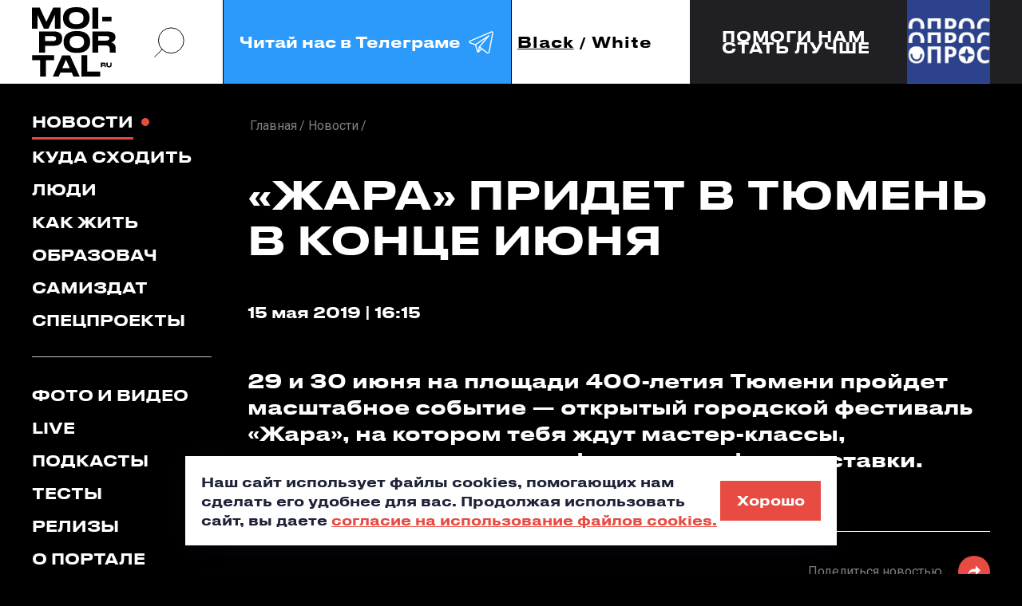

--- FILE ---
content_type: text/html; charset=UTF-8
request_url: https://moi-portal.ru/novosti/622451-zhara-pridet-v-tyumen-v-kontse-iyunya/
body_size: 17567
content:
<!doctype html>
<html class="no-js" lang="ru">
<head itemscope itemtype="https://schema.org/WebSite">
    <meta charset="utf-8">
    <title itemprop='name'>«Жара» придет в Тюмень в конце июня - Мой-портал.ру</title>
    <meta name="viewport" content="width=device-width, initial-scale=1">
        <link rel="icon" type="image/x-icon" href="/local/templates/mp_black_white/favicon.ico?v=2"/>

    <meta name="yandex-verification" content="05b4d10e3afb485c" />

    

                                                                                
                                                                                                <meta http-equiv="Content-Type" content="text/html; charset=UTF-8" />
<meta name="description" content="29 и 30 июня на площади 400-летия Тюмени пройдет масштабное событие — открытый городской фестиваль «Жара», на котором тебя ждут&amp;amp;nbs ;мастер-классы, выступления экспертов, фотозоны и фотовыставки.&amp;amp;nbs" />
<script data-skip-moving="true">(function(w, d, n) {var cl = "bx-core";var ht = d.documentElement;var htc = ht ? ht.className : undefined;if (htc === undefined || htc.indexOf(cl) !== -1){return;}var ua = n.userAgent;if (/(iPad;)|(iPhone;)/i.test(ua)){cl += " bx-ios";}else if (/Windows/i.test(ua)){cl += ' bx-win';}else if (/Macintosh/i.test(ua)){cl += " bx-mac";}else if (/Linux/i.test(ua) && !/Android/i.test(ua)){cl += " bx-linux";}else if (/Android/i.test(ua)){cl += " bx-android";}cl += (/(ipad|iphone|android|mobile|touch)/i.test(ua) ? " bx-touch" : " bx-no-touch");cl += w.devicePixelRatio && w.devicePixelRatio >= 2? " bx-retina": " bx-no-retina";if (/AppleWebKit/.test(ua)){cl += " bx-chrome";}else if (/Opera/.test(ua)){cl += " bx-opera";}else if (/Firefox/.test(ua)){cl += " bx-firefox";}ht.className = htc ? htc + " " + cl : cl;})(window, document, navigator);</script>


<link href="https://fonts.googleapis.com/css?family=Roboto:300,400,400i,500,700&display=swap&subset=cyrillic" type="text/css"  rel="stylesheet" />
<link href="/bitrix/js/ui/design-tokens/dist/ui.design-tokens.min.css?176228076123463" type="text/css"  rel="stylesheet" />
<link href="/bitrix/js/ui/fonts/opensans/ui.font.opensans.min.css?17622781822320" type="text/css"  rel="stylesheet" />
<link href="/bitrix/js/main/popup/dist/main.popup.bundle.min.css?176228084928056" type="text/css"  rel="stylesheet" />
<link href="/bitrix/cache/css/s1/mp_black_white/page_d0fe89800748c201a7be376f237ed3c4/page_d0fe89800748c201a7be376f237ed3c4_v1.css?17684681553466" type="text/css"  rel="stylesheet" />
<link href="/bitrix/cache/css/s1/mp_black_white/template_4e3954a70f68c2579479133d41bd2fd3/template_4e3954a70f68c2579479133d41bd2fd3_v1.css?1768468155482668" type="text/css"  data-template-style="true" rel="stylesheet" />







<meta property="og:type" content="article">
<meta property="og:title" content="«Жара» придет в Тюмень в конце июня">
<meta property="og:image" content="https://moi-portal.ru/upload/logo-180x180.png">
<meta property="og:url" content="https://moi-portal.ru/novosti/622451-zhara-pridet-v-tyumen-v-kontse-iyunya/">



        
            </head>
<body class="page mob-nav-view pc-nav-view  ">
<svg class="hidden">
    <symbol id="arrow-rect" viewBox="0 0 161 24">
        <path d="M142.454 16.8655L147.974 11.6299L142.454 6.38281H147.133L152.653 11.6299L147.133 16.8655H142.454Z"
              fill="currentColor"/>
        <path d="M161 23.2596H2.60059V16.6611H5.86011V20.1591H157.752V3.08917H5.86011V6.5872H2.60059V0H161V23.2596Z"
              fill="currentColor"/>
        <path d="M0 10.085H148.927V13.1741H0" fill="currentColor"/>
    </symbol>
    <symbol id="search-icon" viewBox="0 0 42 42" fill="none">
        <circle cx="23.4241" cy="18.6565" r="16.6956" stroke="currentColor" stroke-width="inherit"/>
        <path d="M1.56445 40.5166L11.9736 30.1074" stroke="currentColor" stroke-width="inherit"/>
    </symbol>
    <symbol id="flash-icon" viewBox="0 0 21 36">
        <path d="M20.5771 0L0.947266 20.5853H8.29586L0.947266 35.5993L20.5771 14.9196H13.3291L20.5771 0Z"
              fill="currentColor"/>
    </symbol>
    <symbol id="long-arrow" viewBox="0 0 102 8">
        <path
                d="M101.806 4.35355C102.001 4.15829 102.001 3.84171 101.806 3.64645L98.6237 0.464466C98.4284 0.269204 98.1119 0.269204 97.9166 0.464466C97.7213 0.659728 97.7213 0.976311 97.9166 1.17157L100.745 4L97.9166 6.82843C97.7213 7.02369 97.7213 7.34027 97.9166 7.53553C98.1119 7.7308 98.4284 7.7308 98.6237 7.53553L101.806 4.35355ZM0 4.5H101.452V3.5H0V4.5Z"
                fill="currentColor"/>
    </symbol>
    <symbol id="soc-in" viewBox="0 0 22 22">
        <path
                d="M10.9197 16.1914C8.15416 16.1914 5.92773 14.0024 5.92773 11.3359C5.92773 8.66943 8.15416 6.48047 10.9197 6.48047C13.6852 6.48047 15.9116 8.66943 15.9116 11.3359C15.9116 14.0024 13.6852 16.1914 10.9197 16.1914ZM10.9197 7.2924C8.65091 7.2924 6.78584 9.09325 6.78584 11.3359C6.78584 13.5786 8.65091 15.3795 10.9197 15.3795C13.1884 15.3795 15.0535 13.5786 15.0535 11.3359C15.0535 9.09325 13.1884 7.2924 10.9197 7.2924Z"
                stroke="currentColor"/>
        <path
                d="M15.3315 21.1709H6.41629C3.27553 21.1709 0.74707 18.6874 0.74707 15.655V6.96127C0.74707 3.92882 3.27553 1.44531 6.41629 1.44531H15.3315C18.4722 1.44531 21.0007 3.92881 21.0007 6.96127V15.655C21.0007 18.6785 18.4631 21.1709 15.3315 21.1709ZM6.41629 2.24832C3.77226 2.24832 1.59601 4.35265 1.59601 6.96127V15.655C1.59601 18.2636 3.77226 20.3679 6.41629 20.3679H15.3315C17.9755 20.3679 20.1517 18.2636 20.1517 15.655V6.96127C20.1517 4.35265 17.9755 2.24832 15.3315 2.24832H6.41629Z"
                stroke="currentColor"/>
        <path
                d="M16.347 5.12316V5.12321L16.354 5.12311C16.7212 5.118 17.0095 5.40719 17.0095 5.75674C17.0095 6.09361 16.7235 6.39031 16.347 6.39031C15.9705 6.39031 15.6846 6.09362 15.6846 5.75674C15.6846 5.41985 15.9705 5.12316 16.347 5.12316Z"
                stroke="currentColor"/>
    </symbol>
    <symbol id="soc-vk" viewBox="0 0 24 15">
        <path
                d="M13.7809 4.12632C13.7809 4.9369 13.7809 5.73876 13.7809 6.54934C13.7809 6.71494 13.7899 6.88054 13.8614 7.03743C13.9597 7.25533 14.1206 7.32506 14.353 7.26404C14.5496 7.21175 14.7105 7.09844 14.8624 6.97642C15.3272 6.60163 15.7026 6.14841 16.0601 5.67775C17.0165 4.39651 17.7851 3.01068 18.4287 1.56384C18.5895 1.20649 18.813 0.927581 19.2152 0.840422C19.3493 0.814274 19.4833 0.796842 19.6174 0.796842C20.4218 0.796842 21.2173 0.796842 22.0217 0.796842C22.12 0.796842 22.2094 0.805558 22.3077 0.814274C22.7904 0.86657 22.9781 1.13676 22.8708 1.60742C22.7725 2.04322 22.5759 2.45286 22.3703 2.84508C21.5927 4.30064 20.6453 5.66903 19.6978 7.02C19.5638 7.21175 19.4208 7.39478 19.3135 7.59525C19.1794 7.83929 19.1884 8.06591 19.3403 8.29252C19.4833 8.51042 19.6621 8.70217 19.8587 8.8852C20.8151 9.77422 21.6999 10.733 22.5044 11.7527C22.7636 12.0839 23.0049 12.4239 23.2015 12.8074C23.273 12.9555 23.3356 13.1124 23.3713 13.2693C23.4696 13.7487 23.2283 14.0799 22.7278 14.1409C22.6027 14.1583 22.4775 14.167 22.3613 14.167C21.6106 14.167 20.8598 14.1496 20.109 14.1758C19.5906 14.1932 19.1616 14.0189 18.813 13.6528C18.3035 13.1211 17.803 12.5895 17.2935 12.0578C16.7483 11.4913 16.1584 10.9683 15.497 10.5412C15.1574 10.3233 14.7999 10.1316 14.3708 10.1577C14.0223 10.1752 13.8793 10.2885 13.8346 10.6284C13.8167 10.7766 13.8167 10.9334 13.8167 11.0903C13.8167 11.7702 13.8167 12.4413 13.8167 13.1211C13.8167 13.2257 13.8078 13.3303 13.7988 13.4349C13.772 13.7051 13.6201 13.8881 13.3698 13.9927C13.1195 14.0973 12.8603 14.1322 12.5922 14.1496C10.5633 14.2891 8.77571 13.6354 7.14901 12.511C6.06752 11.7702 5.17373 10.8463 4.40507 9.80037C3.01969 7.91774 1.81307 5.93923 0.955029 3.76897C0.660077 3.11527 0.436629 2.45286 0.311498 1.75559C0.195306 1.1019 0.445567 0.805558 1.14272 0.796842C1.99183 0.788127 2.83199 0.796842 3.68109 0.796842C3.7526 0.796842 3.8241 0.805558 3.8956 0.814274C4.19056 0.840422 4.414 0.988592 4.56595 1.23264C4.70002 1.45054 4.78046 1.68586 4.8609 1.91248C5.51337 3.67309 6.31778 5.36398 7.41714 6.91541C7.72103 7.34249 8.05174 7.76085 8.47182 8.09206C8.59695 8.19665 8.73102 8.2838 8.90084 8.31867C9.1511 8.37096 9.32092 8.27509 9.39242 8.03104C9.45499 7.81315 9.45499 7.59525 9.45499 7.37735C9.45499 6.19199 9.46393 5.01534 9.45499 3.82998C9.44605 3.15885 9.25836 2.54002 8.80252 2.01707C8.71314 1.91248 8.62376 1.79917 8.55226 1.68586C8.31987 1.31108 8.51651 0.884002 8.96341 0.814274C9.04385 0.796842 9.12429 0.796842 9.19579 0.796842C10.456 0.796842 11.7073 0.796842 12.9676 0.796842C13.0302 0.796842 13.0927 0.796843 13.1553 0.805559C13.5217 0.840422 13.7094 1.01474 13.7631 1.38081C13.7809 1.52898 13.7899 1.67715 13.7899 1.82532C13.7899 2.5836 13.7809 3.35932 13.7809 4.12632Z"
                fill="currentColor"/>
    </symbol>
    <symbol id="soc-fb" viewBox="0 0 11 21">
        <path
                d="M7.19291 4.9506V7.86451H11L10.3993 11.6023H7.19291V21H3.20638V11.6023H0V7.86451H3.20638V4.9506C3.20638 2.21976 5.4766 0 8.2695 0H11V3.89793H8.2695C7.6766 3.89793 7.19291 4.37087 7.19291 4.9506Z"
                fill="currentColor"/>
    </symbol>
    <symbol id="quote-icon" viewBox="0 0 87 49" fill="#E84B41">
        <path id="quote-single"
              d="M7.12597 49C8.96806 45.714 10.6162 42.1864 12.0705 38.4172C13.6218 34.6479 14.6397 31.217 15.1245 28.1243H0V0H33.8847V20.8757C33.8847 26.6746 33.0121 32.0385 31.267 36.9675C29.5219 41.9931 27.7767 46.0039 26.0316 49H7.12597Z"/>
        <use href="#quote-single" transform="translate(50)"></use>
    </symbol>
    <symbol id="soc-tg" viewBox="0 0 50 50">
        <path fill="currentColor"
              d="M 44.376953 5.9863281 C 43.889905 6.0076957 43.415817 6.1432497 42.988281 6.3144531 C 42.565113 6.4845113 40.128883 7.5243408 36.53125 9.0625 C 32.933617 10.600659 28.256963 12.603668 23.621094 14.589844 C 14.349356 18.562196 5.2382813 22.470703 5.2382812 22.470703 L 5.3046875 22.445312 C 5.3046875 22.445312 4.7547875 22.629122 4.1972656 23.017578 C 3.9185047 23.211806 3.6186028 23.462555 3.3730469 23.828125 C 3.127491 24.193695 2.9479735 24.711788 3.015625 25.259766 C 3.2532479 27.184511 5.2480469 27.730469 5.2480469 27.730469 L 5.2558594 27.734375 L 14.158203 30.78125 C 14.385177 31.538434 16.858319 39.792923 17.402344 41.541016 C 17.702797 42.507484 17.984013 43.064995 18.277344 43.445312 C 18.424133 43.635633 18.577962 43.782915 18.748047 43.890625 C 18.815627 43.933415 18.8867 43.965525 18.957031 43.994141 C 18.958531 43.994806 18.959437 43.99348 18.960938 43.994141 C 18.969579 43.997952 18.977708 43.998295 18.986328 44.001953 L 18.962891 43.996094 C 18.979231 44.002694 18.995359 44.013801 19.011719 44.019531 C 19.043456 44.030655 19.062905 44.030268 19.103516 44.039062 C 20.123059 44.395042 20.966797 43.734375 20.966797 43.734375 L 21.001953 43.707031 L 26.470703 38.634766 L 35.345703 45.554688 L 35.457031 45.605469 C 37.010484 46.295216 38.415349 45.910403 39.193359 45.277344 C 39.97137 44.644284 40.277344 43.828125 40.277344 43.828125 L 40.310547 43.742188 L 46.832031 9.7519531 C 46.998903 8.9915162 47.022612 8.334202 46.865234 7.7402344 C 46.707857 7.1462668 46.325492 6.6299361 45.845703 6.34375 C 45.365914 6.0575639 44.864001 5.9649605 44.376953 5.9863281 z M 44.429688 8.0195312 C 44.627491 8.0103707 44.774102 8.032983 44.820312 8.0605469 C 44.866523 8.0881109 44.887272 8.0844829 44.931641 8.2519531 C 44.976011 8.419423 45.000036 8.7721605 44.878906 9.3242188 L 44.875 9.3359375 L 38.390625 43.128906 C 38.375275 43.162926 38.240151 43.475531 37.931641 43.726562 C 37.616914 43.982653 37.266874 44.182554 36.337891 43.792969 L 26.632812 36.224609 L 26.359375 36.009766 L 26.353516 36.015625 L 23.451172 33.837891 L 39.761719 14.648438 A 1.0001 1.0001 0 0 0 38.974609 13 A 1.0001 1.0001 0 0 0 38.445312 13.167969 L 14.84375 28.902344 L 5.9277344 25.849609 C 5.9277344 25.849609 5.0423771 25.356927 5 25.013672 C 4.99765 24.994652 4.9871961 25.011869 5.0332031 24.943359 C 5.0792101 24.874869 5.1948546 24.759225 5.3398438 24.658203 C 5.6298218 24.456159 5.9609375 24.333984 5.9609375 24.333984 L 5.9941406 24.322266 L 6.0273438 24.308594 C 6.0273438 24.308594 15.138894 20.399882 24.410156 16.427734 C 29.045787 14.44166 33.721617 12.440122 37.318359 10.902344 C 40.914175 9.3649615 43.512419 8.2583658 43.732422 8.1699219 C 43.982886 8.0696253 44.231884 8.0286918 44.429688 8.0195312 z M 33.613281 18.792969 L 21.244141 33.345703 L 21.238281 33.351562 A 1.0001 1.0001 0 0 0 21.183594 33.423828 A 1.0001 1.0001 0 0 0 21.128906 33.507812 A 1.0001 1.0001 0 0 0 20.998047 33.892578 A 1.0001 1.0001 0 0 0 20.998047 33.900391 L 19.386719 41.146484 C 19.35993 41.068197 19.341173 41.039555 19.3125 40.947266 L 19.3125 40.945312 C 18.800713 39.30085 16.467362 31.5161 16.144531 30.439453 L 33.613281 18.792969 z M 22.640625 35.730469 L 24.863281 37.398438 L 21.597656 40.425781 L 22.640625 35.730469 z"/>
    </symbol>
</svg>




<a href="#header" class="icon to-begin-link hidden" aria-label="в начало"></a>

<header id="header" class="header">

    <div class="header__inner container flex">
        <div class="header__top container">
            <div class="header__logo sidebar-indent">
                <div class="img-contain-item logo">
                    <a href="/">
                        <img src="/local/templates/mp_black_white/img/icons/logo-dark.svg"
                             class="theme-changed-item light-theme__item" alt="мойпортал.ру"
                             title="мойпортал.ру"
                             data-object-fit="contain">
                    </a>
                    <a href="/">
                        <img src="/local/templates/mp_black_white/img/icons/logo-light.svg"
                             class="theme-changed-item dark-theme__item" alt="мойпортал.ру"
                             title="мойпортал.ру"
                             data-object-fit="contain">
                    </a>
                </div>
            </div>
            <a href="#" class="search-btn icon header__search-btn pc-nav-view__item search-popup_open">
                <svg>
                    <use xlink:href="#search-icon"></use>
                </svg>
            </a>
            <!--<a href="https://t.me/moi_portal" class="digest-subscribe header__subscribe pc-nav-view__item digest-popup_open">-->
            <a href="https://t.me/moi_portal" class="digest-subscribe header__subscribe pc-nav-view__item"
               target="_blank">
        <span class="digest-subscribe__text">
          Читай нас в Телеграме
          <span class="icon">
            <svg>
              <use xlink:href="#soc-tg"></use>
            </svg>
          </span>
        </span>
            </a>
            <div class="theme-toogler header__theme-toogler flex js-theme-toogler">
                <button class="theme-toogler__item js-theme-toogler__control active"
                        data-theme="dark">Black
                </button>
                <span>/</span>
                <button class="theme-toogler__item js-theme-toogler__control "
                        data-theme="light">White
                </button>
            </div>
            <div class="mob-nav header__mob-nav js-mob-nav popup-block">

                <button type="button" class="mob-nav__control popup-block__control">
          <span class="nav-button__inner" role="presentation">
            <span class="nav-button__line nav-button__line_top"></span>
            <span class="nav-button__line nav-button__line_center"></span>
            <span class="nav-button__line nav-button__line_bottom"></span>
          </span>
                </button>

            </div>
        </div>
        <div class="header__interview sidebar-indent"><!--'start_frame_cache_7DqYyc'-->                    <a href="https://forms.yandex.ru/cloud/67caf06d5056901c60808f09/" class="header__interview-flexbox container" id="bx_3218110189_735443">
            <span class="header__interview-text fs18">Помоги нам<br>стать лучше</span>
            <span class="header__interview-link-block">
                <span class="header__interview-link icon">
                    <svg><use xlink:href="#arrow-rect"></use></svg>
                </span>
            </span>
            <span class="header__interview-photo-outer">
                <span class="header__interview-photo img-contain-item">
                    <img src="/upload/iblock/ac0/neb07gxsb5mqrvdcmqiljgr8agspz4d6.jpg" alt="" data-object-fit="cover">
                </span>
            </span>
        </a>
    <!--'end_frame_cache_7DqYyc'--></div>
    </div>
    <div id="digest-popup" class="base-popup digest-subscribe-block digest-popup init-hidden">
        <div class="digest-subscribe-block__inner">
            <div class="digest-subscribe-block__title">
                Подпишись на <span class="accent-color">дайджест</span>
            </div>
            <div class="digest-subscribe-block__desc">
                Подпишись на новости и будь в курсе самых интересных и полезных новостей.
            </div>
            <div class="digest-subscribe-block__form-outer">
                <div class="form-wrapper">
                    <div id="comp_9c904c3150db32aa09fd79c26eb63d06">
  
  
<form action="/novosti/622451-zhara-pridet-v-tyumen-v-kontse-iyunya/" method="post" autocomplete="off" enctype="multipart/form-data" onsubmit="ym(1417855,'reachGoal','didgest');ga.getAll()[1].send('event', 'didgest', 'click', 'send', 0);"><input type="hidden" name="bxajaxid" id="bxajaxid_9c904c3150db32aa09fd79c26eb63d06_8BACKi" value="9c904c3150db32aa09fd79c26eb63d06" /><input type="hidden" name="AJAX_CALL" value="Y" />    <input type="hidden" name="sessid" id="sessid" value="4b9d11ddb2ce77458ac2f33ffe862cb0" />    <div class="clearfix">
      <div class="input-item digest-subscribe-block__input-item">
        <label>
          <input type="email" placeholder="Введите E-mail" name="PROPERTY[NAME][0]" value="" required="required">
        </label>
        <div id="subscribe-email-error" class="input-item__message warning"></div>
      </div>
      <input type="submit" name="iblock_submit" value="Ok" class="btn digest-subscribe-block__submit">
    </div>
    <div class="checkbox-item digest-subscribe-block__agreement-block js-checkbox-item">
      <label>
        <input id="subscribe-agree" name="SUBSCRIBE_AGREE" value="1" type="checkbox" class="checkbox-item__input js-checkbox" data-disabled-selector="digest-subscribe-block__submit" >
        <span class="icon checkbox-item__visual-checkbox"></span>
        <span class="agreement digest-subscribe-block__agreement">
          я соглашаюсь с <a href="#" target="_blank" class="accent-color">правилами сайта</a> и даю согласие на обработку персональных данных
        </span>
      </label>
    </div>
  </form>


</div>                </div>
            </div>
        </div>
        <button class="icon popup-close-icon digest-popup_close pc-item_md" aria-label="закрыть"></button>
    </div>
    <div id="search-popup" class="base-popup search-popup init-hidden">
        <div class="search-popup__form-outer">
            <form action="/search/index.php" method="get">
                <div class="search-popup__input-item">
                    <label>
                        <input type="search" name="q" placeholder="Поиск...">
                    </label>
                    <button type="submit" class="icon search-popup__submit" aria-label="искать">
                        <svg>
                            <use xlink:href="#search-icon"></use>
                        </svg>
                    </button>
                    <span class="search-popup__input-sub-text">
            <b>Например</b>: светские тюлени в Тюмени
          </span>
                </div>
            </form>
        </div>
        <button class="icon popup-close-icon search-popup_close" aria-label="закрыть"></button>
    </div>

</header>

<main class="main">
    <div class="container clearfix container_md">
        <aside class="mob-container_md nav-sidebar page__nav-sidebar pc-nav-view__item">
            <div class="popup-block__item-outer">
                <div class="nav-sidebar__inner popup-block__item js-nav-popup-content" data-popup-class="nav-popup">
                    <nav class="desk-nav__list">

                        

  <ul class="nav-sidebar__group sidebar-indent" itemscope itemtype="https://schema.org/SiteNavigationElement"><!--
									--><li class="nav__item">
      <a href="/novosti/" itemprop="url" class="nav__link desk-nav__link mob-nav__link active">Новости</a>
    </li><!--
												--><li class="nav__item">
      <a href="/kuda-skhodit/" itemprop="url" class="nav__link desk-nav__link mob-nav__link">Куда сходить</a>
    </li><!--
												--><li class="nav__item">
      <a href="/lyudi/" itemprop="url" class="nav__link desk-nav__link mob-nav__link">Люди</a>
    </li><!--
												--><li class="nav__item">
      <a href="/kak-zhit/" itemprop="url" class="nav__link desk-nav__link mob-nav__link">Как жить</a>
    </li><!--
												--><li class="nav__item">
      <a href="/obrazovach/" itemprop="url" class="nav__link desk-nav__link mob-nav__link">Образовач</a>
    </li><!--
												--><li class="nav__item">
      <a href="/samizdat/" itemprop="url" class="nav__link desk-nav__link mob-nav__link">Самиздат</a>
    </li><!--
												--><li class="nav__item">
      <a href="/proekty/" itemprop="url" class="nav__link desk-nav__link mob-nav__link">Спецпроекты</a>
    </li><!--
						--></ul>


                        

  <ul class="nav-sidebar__group sidebar-indent" itemscope itemtype="https://schema.org/SiteNavigationElement"><!--
									--><li class="nav__item">
      <a href="/foto-i-video/" itemprop="url" class="nav__link desk-nav__link mob-nav__link">Фото и видео</a>
    </li><!--
												--><li class="nav__item">
      <a href="/live/" itemprop="url" class="nav__link desk-nav__link mob-nav__link">Live</a>
    </li><!--
												--><li class="nav__item">
      <a href="/podkasty/" itemprop="url" class="nav__link desk-nav__link mob-nav__link">Подкасты</a>
    </li><!--
												--><li class="nav__item">
      <a href="/testy/" itemprop="url" class="nav__link desk-nav__link mob-nav__link">Тесты</a>
    </li><!--
												--><li class="nav__item">
      <a href="/relizy/" itemprop="url" class="nav__link desk-nav__link mob-nav__link">Релизы</a>
    </li><!--
												--><li class="nav__item">
      <a href="/o-portale/" itemprop="url" class="nav__link desk-nav__link mob-nav__link">О портале</a>
    </li><!--
						--></ul>


                    </nav>


                    <div class="account-block nav-sidebar__group nav-sidebar__account-item">

                                                    
<div class="reg-block account-block__registration sidebar-indent">
  <ul class="tabs-header reg-block__tabs-header">
    <li>
      <button type="button" class="reg-block__title js-switch-control current">Авторизация</button>
    </li>
    <li>
      <button type="button" class="reg-block__title js-switch-control">Регистрация</button>
    </li>
    <li>
      <button type="button" class="reg-block__title js-switch-control">Восстановление пароля</button>
    </li>
  </ul>
  <div class="tabs-body reg-block__tabs-body">

    <div id="auth-form-wrapper" class="reg-item reg-block__auth-item js-switch-controlled-item hidden closed">

      <div id="main-auth-form-wrapper">
        <!--'start_frame_cache_iIjGFB'-->

<form name="system_auth_form6zOYVN" method="post" action="/ajax/auth.php?login=yes" class="ajax-disable auth-form" autocomplete="off">
      <input type="hidden" name="backurl" value="/novosti/622451-zhara-pridet-v-tyumen-v-kontse-iyunya/" />
      <input type="hidden" name="AUTH_FORM" value="Y" />
  <input type="hidden" name="TYPE" value="AUTH" />

  <div class="input-item js-input-item ">
    <label>
      <input type="text" name="USER_LOGIN" class="js-input-item__field" autocomplete="off">
      <span class="input-item__error-message"></span>
      <span class="input-item__placeholder">Логин</span>
    </label>
  </div>
  <div class="input-item js-input-item js-pass-item">
    <label>
      <input type="password" name="USER_PASSWORD" class="js-input-item__field" autocomplete="off">
      <span class="input-item__error-message"></span>
      <span class="input-item__placeholder">Пароль</span>
      <span class="icon input-item__pass-look js-pass-item__look"></span>
    </label>
  </div>

  <button type="button" class="semitransparent-text reg-item__text reg-block__to-pass-recovery js-switch-control" data-index="3">Забыли пароль?</button>

  <input type="submit" class="btn btn_lg reg-item__submit js-sign-in button-to-disable" value="Войти">

  <div id="auth-error-message" class="reg-item__form-message"></div>

</form>

<!--'end_frame_cache_iIjGFB'-->      </div>

      <button class="reg-item__alt-action reg-block__title js-switch-control" data-index="2">Регистрация</button>
    </div>

    <div id="reg-form-wrapper" class="reg-item reg-block__reg-item js-switch-controlled-item hidden">

              <!--'start_frame_cache_CKtZPX'-->        <form method="post" action="/novosti/622451-zhara-pridet-v-tyumen-v-kontse-iyunya/">
                <div class="input-item js-input-item ">
            <label>
                <input type="text" name="REGISTER[LOGIN]" value="" class="js-input-item__field">
                <span class="input-item__error-message"></span>
                <span class="input-item__placeholder">Логин</span>
            </label>
        </div>
        <div class="input-item js-input-item phone-item js-phone-item">
            <label>
                <input type="tel" name="REGISTER[PERSONAL_PHONE]" value="" class="js-input-item__field">
                <span class="input-item__error-message"></span>
                <span class="input-item__placeholder">Номер телефона</span>
            </label>
        </div>
        <div class="input-item js-input-item ">
            <label>
                <input name="REGISTER[EMAIL]" value="" type="email" class="js-input-item__field">
                <span class="input-item__error-message"></span>
                <span class="input-item__placeholder">E-mail</span>
            </label>
        </div>
        <div class="input-item js-input-item js-pass-item">
            <label>
                <input name="REGISTER[PASSWORD]" value="" type="password" class="js-input-item__field">
                <span class="input-item__error-message"></span>
                <span class="input-item__placeholder">Пароль</span>
                <span class="icon input-item__pass-look js-pass-item__look"></span>
            </label>
        </div>

        <div class="input-item js-input-item js-pass-item">
            <label>
                <input type="hidden" name="captcha_sid" value="0d3477aab09a730a183971ec3f96502a"/>
                <img src="/bitrix/tools/captcha.php?captcha_sid=0d3477aab09a730a183971ec3f96502a" width="180" height="40" alt="CAPTCHA"/>
                Введите слово на картинке:<span class="starrequired">*</span>
                <input type="text" name="captcha_word" maxlength="50" value="" autocomplete="off"/>
            </label>
        </div>

        <div class="checkbox-item reg-item__checkbox-item js-checkbox-item">
            <label class="clearfix">
                <input type="checkbox" class="checkbox-item__input js-checkbox" name="REGISTER[VF_AGREEMENT]" value="1" >
                <span class="icon checkbox-item__visual-checkbox reg-item__visual-checkbox"></span>
                <span class="semitransparent-text reg-item__text">
          Создавая аккаунт, я соглашаюсь с <a href="#" target="_blank" class="accent-color">правилами сайта</a> и даю согласие на обработку персональных данных
        </span>
            </label>
        </div>

        <input type="hidden" name="confirm" value="Y">
        <input type="submit" name="register_submit_button" class="btn btn_lg reg-item__submit" value="Создать аккаунт">

        <div id="reg-error-message" class="reg-item__form-message"></div>

    </form>


<!--'end_frame_cache_CKtZPX'-->      
      <button class="reg-item__alt-action reg-block__title js-switch-control" data-index="1">Авторизация</button>
    </div>

    <div id="recovery-form-wrapper" class="reg-item reg-block__pass-recovery-item js-switch-controlled-item hidden">

      <div id="comp_a3757595f09ac095c951bb68e245263a"><!--'start_frame_cache_yOsLb4'-->


  
  
<form name="bform" method="post" action="/novosti/622451-zhara-pridet-v-tyumen-v-kontse-iyunya/"><input type="hidden" name="bxajaxid" id="bxajaxid_a3757595f09ac095c951bb68e245263a_Ar8Szp" value="a3757595f09ac095c951bb68e245263a" /><input type="hidden" name="AJAX_CALL" value="Y" />    <div class="input-item js-input-item ">
      <label>
        <input type="text" name="USER_LOGIN" maxlength="255" value="" class="js-input-item__field">
        <span class="input-item__error-message"></span>
        <span class="input-item__placeholder">Логин</span>
      </label>
    </div>
    <div class="input-item js-input-item ">
      <label>
        <input type="text" name="USER_EMAIL" maxlength="255" value=""  class="js-input-item__field">
        <span class="input-item__error-message"></span>
        <span class="input-item__placeholder">E-mail</span>
      </label>
    </div>

    <input type="submit" name="AUTH_ACTION" class="btn btn_lg reg-item__submit" value="Прислать пароль">

    <div id="forget-error-message" class="reg-item__form-message"></div>
  </form>
  <!--'end_frame_cache_yOsLb4'--></div>      <button type="button" class="reg-item__alt-action reg-block__title js-switch-control" data-index="1">Авторизация</button>
    </div>

  </div>
  <div class="reg-block__soc-sign-in">
    <div class="text-div reg-block__soc-sign-in-div">
      <span class="text-div__line"></span>
      <span class="text-div__text">или</span>
      <span class="text-div__line"></span>
    </div>

    <!--'start_frame_cache_AkQ4Lv'-->
  
<div class="reg-block__auth-method-buttons">
                        
<div id="VkIdSdkOneTap"></div>            </div>

<!--'end_frame_cache_AkQ4Lv'-->
  </div>
</div>
                        
                    </div>

                    <div class="mob-search nav-sidebar__group nav-sidebar__group_social">
                        <div class="mob-search__inner mob-item_md">
                            <form action="/search/index.php" method="get">
                                <div class="mob-search__form-inner">
                                    <div class="input-search-item mob-search__input-item">
                                        <label>
                                            <input type="search" placeholder="Поиск" autocomplete="off" name="q">
                                        </label>
                                        <button class="mob-nav__search-submit mob-search__submit icon"
                                                aria-label="поиск">
                                            <svg role="presentation">
                                                <use xlink:href="#search-icon" stroke-width="4"></use>
                                            </svg>
                                        </button>
                                        <span class="input-item__message"></span>
                                    </div>
                                </div>

                            </form>
                        </div>
                        <div class="aside__title">
                            Наши соцсети
                        </div>
                        <div class="soc-menu-list">

                            <!--<div class="soc-menu-block soc-menu-block_double-links">
                              <span class="soc-menu-block__icon soc-menu-block__icon_in icon" role="presentation">
                                <svg>
                                  <use xlink:href="#soc-in"></use>
                                </svg>
                              </span>
                              <span class="soc-menu-block__menu-list">
                                <a href="https://www.instagram.com/moiportal/" class="soc-menu-block__menu-link" target="_blank">news</a>
                                <a href="https://www.instagram.com/studtyumen/" class="soc-menu-block__menu-link" target="_blank">student</a>
                              </span>
                            </div>-->

                            <div class="soc-menu-block soc-menu-block_double-links">
                <span class="soc-menu-block__icon soc-menu-block__icon_vk icon" role="presentation">
                  <svg>
                    <use xlink:href="#soc-vk"></use>
                  </svg>
                </span>
                                <span class="soc-menu-block__menu-list">
                  <a href="https://vk.com/moiportal" class="soc-menu-block__menu-link" target="_blank">news</a>
                  <a href="https://vk.com/studtyumen" class="soc-menu-block__menu-link" target="_blank">student</a>
                </span>
                            </div>

                            <!--<div class="soc-menu-block">
                              <span class="soc-menu-block__icon soc-menu-block__icon_fb icon" role="presentation">
                                <svg>
                                  <use xlink:href="#soc-fb"></use>
                                </svg>
                              </span>
                              <span class="soc-menu-block__menu-list">
                                <a href="https://www.facebook.com/moiportal/" class="soc-menu-block__menu-link" target="_blank">news</a>
                              </span>
                            </div>-->

                            <div class="soc-menu-block soc-menu-block_double-links">
                <span class="soc-menu-block__icon soc-menu-block__icon_tg icon" role="presentation">
                  <svg>
                    <use xlink:href="#soc-tg"></use>
                  </svg>
                </span>
                                <span class="soc-menu-block__menu-list">
                  <a href="https://t.me/moi_portal" class="soc-menu-block__menu-link" target="_blank">news</a>
                </span>
                            </div>
                        </div>
                    </div>
                    <a href="#" class="digest-subscribe digest-popup_open mob-nav-view__item">
                        <span class="digest-subscribe__text">
                            Подпишись на дайджест
                            <span class="icon">
                                <svg><use xlink:href="#flash-icon"></use></svg>
                            </span>
                        </span>
                    </a>
                    <!--'start_frame_cache_jmonnO'-->
<a href="https://podcast.ru/1559744190" class="sidebar-banner img-contain-item nav-sidebar__banner faded-img pc-nav-view__item" target="_blank">
  <img src="/upload/iblock/9e3/nmxy33zfmz1tu6m4s7uxwn3kpy2sd26x.png" alt="" data-object-fit="cover">
</a>

<!--'end_frame_cache_jmonnO'-->                    <div class="tabun-block nav-sidebar__banner">
                                            </div>
                </div>
            </div>
        </aside>
        
  <div class="content page__content details-content">

    <div class="content__articles-container">

      <ul class="breadcrumbs mob-container_md semitransparent-text" itemprop="http://schema.org/breadcrumb" itemscope itemtype="http://schema.org/BreadcrumbList">
				<li id="bx_breadcrumb_0" class="breadcrumbs__item" itemprop="itemListElement" itemscope itemtype="http://schema.org/ListItem">
					<a href="/" class="breadcrumbs__link" title="Главная" itemprop="item">
						<span itemprop="name">Главная</span>
					</a>
					<meta itemprop="position" content="1" />
				</li>
				<li id="bx_breadcrumb_1" class="breadcrumbs__item" itemprop="itemListElement" itemscope itemtype="http://schema.org/ListItem">
					<a href="/novosti/" class="breadcrumbs__link" title="Новости" itemprop="item">
						<span itemprop="name">Новости</span>
					</a>
					<meta itemprop="position" content="2" />
				</li>
			<li id="bx_breadcrumb_2" class="breadcrumbs__item" itemprop="itemListElement" itemscope itemtype="http://schema.org/ListItem">
				<span itemprop="name">«Жара» придет в Тюмень в конце июня</span>
				<meta itemprop="position" content="3" />
			</li></ul>            <div id="ajax-page-container" class="ajax-page-container">
        
<div itemscope itemtype="http://schema.org/NewsArticle" class="news-single js-news-single part__news">
  <div class="section-title page__title mob-container_md"><h1 itemprop="headline">«Жара» придет в Тюмень в конце июня</h1></div>

  <div class="news-meta-row news-single__meta mob-container_md">
    <span class="news-meta-row__item" itemprop="datePublished" datetime="2019-05-15T16:15:00+0300" >
      15 мая 2019 | 16:15    </span>
      </div>


  
  <div class="mob-container_md">
          <h2 class="news-single__title">29 и 30 июня на площади 400-летия Тюмени пройдет масштабное событие — открытый городской фестиваль «Жара», на котором тебя ждут&nbsp;мастер-классы, выступления экспертов, фотозоны и фотовыставки.&nbsp;<br>
 <br></h2>
    
    <div class="article-share-row news-single__share-row">
      <a href="#" class="article-share semitransparent-text article-share622451_open" id="article-share622451_open">
        Поделиться
        новостью
        <span class="icon share-icon article-share__icon"></span>
      </a>
      <div id="article-share622451" class="ya-share2 article-share__tooltip"
           data-copy="first"
           data-limit="0"
           data-services="vkontakte,odnoklassniki"
           data-url="https://moi-portal.ru/novosti/622451-zhara-pridet-v-tyumen-v-kontse-iyunya/"
           data-title="«Жара» придет в Тюмень в конце июня"
           data-description="29 и 30 июня на площади 400-летия Тюмени пройдет масштабное событие — открытый городской фестиваль «Жара», на котором тебя ждут&nbsp;мастер-классы, выступления экспертов, фотозоны и фотовыставки.&nbsp;
 "
           data-image="https://moi-portal.ru/upload/iblock/bd6/bd61ef248c6a83fa1d042cd7d22b8470.jpg"></div>
    </div>

          <div itemprop="articleBody" class="news-single__text text text_xl" itemprop="articleBody">
        На фестивале будут работать 8 тематических площадок: «ЖАРАляндия», «Спорт», «Igolka Market», «Туризм», арт-площадка, фудкорт, «Своя атмосфера» и фотозоны. На каждой из них гостей ждет двухдневная программа, более подробно с которой можно ознакомиться на <a target="_blank" href="http://xn--80aapb5cihn.xn--p1ai/">сайте</a>.<br>
 <br>
 Тюменцев также ожидает большой концерт с приглашенными звездами, фестивали кофе, бургеров и шашлыка, а также открытая образовательная программа для всех, кто хочет поближе познакомиться с предпринимателями нашего города.&nbsp;<br>
 <br>
 «На городской площадке можно не только весело и с пользой провести майские выходные с семьей и друзьями, но и ознакомиться с разнообразием местных ремесленников, представителей микро и малого бизнеса, открыть для себя новые товары и услуги в различных сферах», — отмечают организаторы мероприятия.<br>
 <br>
 <img src="https://pp.userapi.com/c855524/v855524331/3fbb1/T66PlN74pSA.jpg"><br>
 <br>
 Напомним, что городской фестиваль «Жара» – это праздник, который организуют предприниматели. В этом году мероприятие соберет 50 тыс. жителей города.&nbsp;<br>
 <br>
 Ты тоже можешь стать частью этого масштабного фестиваля!&nbsp;Подать заявку и стать партнером фестиваля можно на сайте&nbsp;<a href="https://vk.com/away.php?to=http%3A%2F%2F%E6%E0%F0%E0%F4%E5%F1%F2.%F0%F4&post=-143702508_1115&cc_key=" target="_blank">жарафест.рф</a>.<br>
 <br>
 Следить за новостями проекта можно во&nbsp;<a href="https://vk.com/zharatmn">«ВКонтакте»</a> и <a href="https://www.instagram.com/zharatmn/">Instagram</a>.<br>
 &nbsp;<br>
 Как прошла&nbsp;«Жара» в прошлом году, смотри в нашем репортаже.<br>
 <br>
 <iframe title="Городской фестиваль «Жара» в Тюмени" width="640" height="360" src="https://www.youtube.com/embed/jHLQZAEh1KM?feature=oembed" frameborder="0" allow="accelerometer; autoplay; encrypted-media; gyroscope; picture-in-picture" allowfullscreen="">
</iframe> <br>
 <span style="color: #a0a0a0;">Фото: Geometria</span><br>      </div>
        
   
          
    <div id="article-rating-wrapper-622451" class="article-rating news-single__article-rating">
                        <div class="article-rating__text">Оцените материал:</div>
          <div class="article-rating__rate-levels">
            <a href="#" onclick="jsAjaxUtil.InsertDataToNode('/local/components/mendeleev/news.detail/templates/novosti/vote.php?news=622451&rating=1', 'rating-vote-result-622451', false); return false;" class="icon emo-icon emo-icon_level_1 article-rating__rate-level" aira-label="2"></a>
            <a href="#" onclick="jsAjaxUtil.InsertDataToNode('/local/components/mendeleev/news.detail/templates/novosti/vote.php?news=622451&rating=2', 'rating-vote-result-622451', false); return false;" class="icon emo-icon emo-icon_level_2 article-rating__rate-level" aira-label="2"></a>
            <a href="#" onclick="jsAjaxUtil.InsertDataToNode('/local/components/mendeleev/news.detail/templates/novosti/vote.php?news=622451&rating=3', 'rating-vote-result-622451', false); return false;" class="icon emo-icon emo-icon_level_3 article-rating__rate-level" aira-label="3"></a>
            <a href="#" onclick="jsAjaxUtil.InsertDataToNode('/local/components/mendeleev/news.detail/templates/novosti/vote.php?news=622451&rating=4', 'rating-vote-result-622451', false); return false;" class="icon emo-icon emo-icon_level_4 article-rating__rate-level" aira-label="4"></a>
            <a href="#" onclick="jsAjaxUtil.InsertDataToNode('/local/components/mendeleev/news.detail/templates/novosti/vote.php?news=622451&rating=5', 'rating-vote-result-622451', false); return false;" class="icon emo-icon emo-icon_level_5 article-rating__rate-level" aira-label="5"></a>
          </div>
          <div id="rating-vote-result-622451" class="complete"></div>
                  </div>

    
  </div>

      <div class="news-section__items-list flex-grid-md flex-md-2-columns flex-xxl-3-columns">

              <div class="flex-grid__item">
          <div class="article-preview-card js-dinamic-card">
            <div class="article-preview-card__header">
              <div class="cat-label flex">
                <span class="icon emo-icon emo-icon_level_0 cat-label__icon"></span>
                <a href="/novosti/?tag=tyumen" class="cat-label__title">Тюмень</a>              </div>
            </div>
            <a href="/novosti/759875-tyumenskie-studenty-mogut-prinyat-uchastie-v-otbore-na-chempionat-rossii-po-intellektualnym-igram/" class="article-preview-card__info">
              <div class="article-preview-card__date">21 января 2026</div>
              <div class="article-preview-card__title">Тюменские студенты могут принять участие в отборе на чемпионат России по интеллектуальным играм</div>
                          </a>
          </div>
        </div>
              <div class="flex-grid__item">
          <div class="article-preview-card js-dinamic-card">
            <div class="article-preview-card__header">
              <div class="cat-label flex">
                <span class="icon emo-icon emo-icon_level_0 cat-label__icon"></span>
                <a href="/novosti/?tag=blagotvoritelnost-" class="cat-label__title">Благотворительность </a>              </div>
            </div>
            <a href="/novosti/759868-tyumentsy-mogut-pomoch-v-sozdanii-eko-pledov-dlya-blagotvoritelnoy-aktsii/" class="article-preview-card__info">
              <div class="article-preview-card__date">20 января 2026</div>
              <div class="article-preview-card__title">Тюменцы могут помочь в создании эко-пледов для благотворительной акции</div>
                          </a>
          </div>
        </div>
              <div class="flex-grid__item">
          <div class="article-preview-card js-dinamic-card">
            <div class="article-preview-card__header">
              <div class="cat-label flex">
                <span class="icon emo-icon emo-icon_level_0 cat-label__icon"></span>
                <a href="/novosti/?tag=tyumen" class="cat-label__title">Тюмень</a>              </div>
            </div>
            <a href="/novosti/759867-vypuskniki-tyumenskoy-oblasti-mogut-poluchit-dopolnitelnye-bally-pri-postuplenii/" class="article-preview-card__info">
              <div class="article-preview-card__date">20 января 2026</div>
              <div class="article-preview-card__title">Выпускники Тюменской области могут получить дополнительные баллы при поступлении</div>
                          </a>
          </div>
        </div>
      
    </div>
  
</div>

  <div class="ajax-paginator">
    <a href="#" onclick="jsAjaxUtil.InsertDataToNode('/novosti/622450-karta-forumov-ot-kryma-do-bolgarii-vybiray-kuda-poekhat-etim-letom/?AJAX=Y', 'ajax-page-container-622451', false); return false;">Показать еще</a>
    <div class="ajax-paginator__loader"><img src="/local/templates/mp_black_white/img/ajax-loader.gif" alt=""></div>
  </div>

      </div>

    </div>
  </div>

		  </div>
</main>
<footer class="footer fix-bottom">
    <div class="container footer__inner">
        <div class="footer__top">
            <div class="logo footer__logo img-contain-item">
            <img src="/local/templates/mp_black_white/img/icons/logo-light.svg" class="" alt="мойпортал.ру"
                 title="мойпортал.ру"
                 data-object-fit="contain">
                <span style="color: #E84B41;position: absolute; width:100%; text-align: center; top: calc(100% + 10px);">12+</span>
            </div>
            <div class="footer__social">
                <div class="soc-menu-list">
                <!--<div class="soc-menu-block soc-menu-block_double-links">
                <span class="soc-menu-block__icon soc-menu-block__icon_in icon" role="presentation">
                  <svg>
                    <use xlink:href="#soc-in"></use>
                  </svg>
                </span>
                <span class="soc-menu-block__menu-list">
                  <a href="https://www.instagram.com/moiportal/" class="soc-menu-block__menu-link">news</a>
                  <a href="https://www.instagram.com/studtyumen/" class="soc-menu-block__menu-link">student</a>
                </span>
                </div>-->
                <div class="soc-menu-block soc-menu-block_double-links">
                    <span class="soc-menu-block__icon soc-menu-block__icon_vk icon" role="presentation">
                        <svg>
                            <use xlink:href="#soc-vk"></use>
                        </svg>
                    </span>
                    <span class="soc-menu-block__menu-list">
                        <a href="https://vk.com/moiportal" class="soc-menu-block__menu-link">news</a>
                        <a href="https://vk.com/studtyumen" class="soc-menu-block__menu-link">student</a>
                    </span>
                </div>
                <!--<div class="soc-menu-block">
                    <span class="soc-menu-block__icon soc-menu-block__icon_fb icon" role="presentation">
                        <svg>
                            <use xlink:href="#soc-fb"></use>
                        </svg>
                    </span>
                    <span class="soc-menu-block__menu-list">
                        <a href="https://www.facebook.com/moiportal/" class="soc-menu-block__menu-link">news</a>
                    </span>
                </div>-->
                <div class="soc-menu-block soc-menu-block_double-links">
                    <span class="soc-menu-block__icon soc-menu-block__icon_tg icon" role="presentation">
                      <svg>
                        <use xlink:href="#soc-tg"></use>
                      </svg>
                    </span>
                    <span class="soc-menu-block__menu-list">
                      <a href="https://t.me/moi_portal" class="soc-menu-block__menu-link" target="_blank">news</a>
                    </span>
                </div>
            </div>
            </div>
            <div class="footer__phone">
                <span>Контакты</span><br><br>
                                                    <a href="mailto:"><a href="mailto:moiporta.l@ya.ru">moiporta.l@ya.ru</a></a>
                            </div>
            <nav class="footer__nav">
                <a href="/relizy/" class="footer__link">Релизы</a>
                <a href="/o-portale/" class="footer__link">О портале</a>
                <a href="/auth/?backurl=/profile/edit/" class="footer__link">Личный кабинет</a>
                <!-- <a href="" class="footer__link">Контакты</a> -->
            </nav>
        </div>
        <div class="footer__text">
            <p>Запись о регистрацииии СМИ «Молодежный информационный портал Тюмени и Тюменской области Moi-portal.ru» от 24.03.2017 года,
запись о регистрации СМИ Эл № ФС77-69166 выдано Федеральной службой по надзору в сфере связи, информационных технологий и
массовых коммуникаций (Роскомнадзор). Учредитель: Автономная некоммерческая организация «Агентство современных коммуникаций». Адрес
редакции: 625000, Тюменская обл. г. Тюмень, ул. Хохрякова, 47.</p>
        </div>
        <div class="footer__bottom">
            <div class="footer__copyright">© moi-portal.ru, 2026</div>
            <a href="/upload/Polzovatelskoe_soglashenie.pdf" class="footer__link">Политика конфиденциальности</a>
            <!-- <a href="" class="footer__link">Договор оферты</a> -->
            <a href="https://менделеев.рф/" class="footer__dev-logo" aria-label="менделеев маркетинг"></a>
        </div>
    </div>
</footer>
    <!-- PIXEL -->
        <div class="cookies-agreement js-cookies-agreement">
        <form method="POST" id="cookies-form">
            <!--'start_frame_cache_YMxBng'--><label data-bx-user-consent="{&quot;id&quot;:1,&quot;sec&quot;:&quot;sq51gm&quot;,&quot;autoSave&quot;:true,&quot;actionUrl&quot;:&quot;\/bitrix\/components\/bitrix\/main.userconsent.request\/ajax.php&quot;,&quot;replace&quot;:[],&quot;url&quot;:&quot;\/upload\/Polzovatelskoe_soglashenie.pdf&quot;,&quot;required&quot;:null,&quot;text&quot;:&quot;Наш сайт использует файлы cookies, помогающих нам сделать его удобнее для вас. Продолжая использовать сайт, вы даете согласие&quot;,&quot;originId&quot;:&quot;Согласие с Cookies-файлами&quot;,&quot;originatorId&quot;:&quot;Согласие пользователя&quot;}" class="main-user-consent-request">
    <input type="checkbox" value="Y" checked name="">
    <span class="main-user-consent-request-announce">Наш сайт использует файлы cookies, помогающих нам сделать его удобнее для вас. Продолжая использовать сайт, вы даете <a href="/upload/Polzovatelskoe_soglashenie.pdf" target="_blank">согласие на использование файлов cookies.</a></span>
    <button type="submit">Хорошо</button>
</label><!--'end_frame_cache_YMxBng'-->        </form>
    </div>
<script src="https://yastatic.net/es5-shims/0.0.2/es5-shims.min.js"></script>
<script src="https://yastatic.net/share2/share.js"></script>

<script>if(!window.BX)window.BX={};if(!window.BX.message)window.BX.message=function(mess){if(typeof mess==='object'){for(let i in mess) {BX.message[i]=mess[i];} return true;}};</script>
<script>(window.BX||top.BX).message({"JS_CORE_LOADING":"Загрузка...","JS_CORE_NO_DATA":"- Нет данных -","JS_CORE_WINDOW_CLOSE":"Закрыть","JS_CORE_WINDOW_EXPAND":"Развернуть","JS_CORE_WINDOW_NARROW":"Свернуть в окно","JS_CORE_WINDOW_SAVE":"Сохранить","JS_CORE_WINDOW_CANCEL":"Отменить","JS_CORE_WINDOW_CONTINUE":"Продолжить","JS_CORE_H":"ч","JS_CORE_M":"м","JS_CORE_S":"с","JSADM_AI_HIDE_EXTRA":"Скрыть лишние","JSADM_AI_ALL_NOTIF":"Показать все","JSADM_AUTH_REQ":"Требуется авторизация!","JS_CORE_WINDOW_AUTH":"Войти","JS_CORE_IMAGE_FULL":"Полный размер"});</script><script src="/bitrix/js/main/core/core.min.js?1762280892229643"></script><script>BX.Runtime.registerExtension({"name":"main.core","namespace":"BX","loaded":true});</script>
<script>BX.setJSList(["\/bitrix\/js\/main\/core\/core_ajax.js","\/bitrix\/js\/main\/core\/core_promise.js","\/bitrix\/js\/main\/polyfill\/promise\/js\/promise.js","\/bitrix\/js\/main\/loadext\/loadext.js","\/bitrix\/js\/main\/loadext\/extension.js","\/bitrix\/js\/main\/polyfill\/promise\/js\/promise.js","\/bitrix\/js\/main\/polyfill\/find\/js\/find.js","\/bitrix\/js\/main\/polyfill\/includes\/js\/includes.js","\/bitrix\/js\/main\/polyfill\/matches\/js\/matches.js","\/bitrix\/js\/ui\/polyfill\/closest\/js\/closest.js","\/bitrix\/js\/main\/polyfill\/fill\/main.polyfill.fill.js","\/bitrix\/js\/main\/polyfill\/find\/js\/find.js","\/bitrix\/js\/main\/polyfill\/matches\/js\/matches.js","\/bitrix\/js\/main\/polyfill\/core\/dist\/polyfill.bundle.js","\/bitrix\/js\/main\/core\/core.js","\/bitrix\/js\/main\/polyfill\/intersectionobserver\/js\/intersectionobserver.js","\/bitrix\/js\/main\/lazyload\/dist\/lazyload.bundle.js","\/bitrix\/js\/main\/polyfill\/core\/dist\/polyfill.bundle.js","\/bitrix\/js\/main\/parambag\/dist\/parambag.bundle.js"]);
</script>
<script>BX.Runtime.registerExtension({"name":"ui.dexie","namespace":"BX.DexieExport","loaded":true});</script>
<script>BX.Runtime.registerExtension({"name":"ls","namespace":"window","loaded":true});</script>
<script>BX.Runtime.registerExtension({"name":"fx","namespace":"window","loaded":true});</script>
<script>BX.Runtime.registerExtension({"name":"fc","namespace":"window","loaded":true});</script>
<script>BX.Runtime.registerExtension({"name":"ui.design-tokens","namespace":"window","loaded":true});</script>
<script>BX.Runtime.registerExtension({"name":"ui.fonts.opensans","namespace":"window","loaded":true});</script>
<script>BX.Runtime.registerExtension({"name":"main.popup","namespace":"BX.Main","loaded":true});</script>
<script>BX.Runtime.registerExtension({"name":"popup","namespace":"window","loaded":true});</script>
<script>BX.Runtime.registerExtension({"name":"main_user_consent","namespace":"window","loaded":true});</script>
<script>(window.BX||top.BX).message({"LANGUAGE_ID":"ru","FORMAT_DATE":"DD.MM.YYYY","FORMAT_DATETIME":"DD.MM.YYYY HH:MI:SS","COOKIE_PREFIX":"BITRIX_SM","SERVER_TZ_OFFSET":"10800","UTF_MODE":"Y","SITE_ID":"s1","SITE_DIR":"\/","USER_ID":"","SERVER_TIME":1768988812,"USER_TZ_OFFSET":7200,"USER_TZ_AUTO":"Y","bitrix_sessid":"4b9d11ddb2ce77458ac2f33ffe862cb0"});</script><script  src="/bitrix/cache/js/s1/mp_black_white/kernel_main/kernel_main_v1.js?1768469476158483"></script>
<script src="/bitrix/js/ui/dexie/dist/dexie.bundle.min.js?1762280868102530"></script>
<script src="/bitrix/js/main/core/core_ls.min.js?17622808372683"></script>
<script src="/bitrix/js/main/core/core_frame_cache.min.js?176228086510481"></script>
<script src="/bitrix/js/main/ajax.js?176227818135509"></script>
<script src="/bitrix/js/main/popup/dist/main.popup.bundle.min.js?176228089567480"></script>
<script src="https://unpkg.com/@vkid/sdk@<2.0.0/dist-sdk/umd/index.js"></script>
<script>BX.setJSList(["\/bitrix\/js\/main\/core\/core_fx.js","\/bitrix\/js\/main\/date\/main.date.js","\/bitrix\/js\/main\/core\/core_date.js","\/bitrix\/js\/main\/session.js","\/bitrix\/js\/main\/pageobject\/dist\/pageobject.bundle.js","\/bitrix\/js\/main\/core\/core_window.js","\/bitrix\/js\/main\/utils.js","\/local\/templates\/mp_black_white\/js\/news.js","\/local\/templates\/mp_black_white\/js\/modernizr-3.7.1.min.js","\/local\/templates\/mp_black_white\/js\/jquery-3.4.1.min.js","\/local\/templates\/mp_black_white\/js\/es5-shims.min.js","\/local\/templates\/mp_black_white\/js\/jquery.validate.min.js","\/local\/templates\/mp_black_white\/js\/plugins\/lazysizes.min.js","\/local\/templates\/mp_black_white\/js\/plugins\/owl.carousel.min.js","\/local\/templates\/mp_black_white\/js\/plugins\/ion.rangeSlider.min.js","\/local\/templates\/mp_black_white\/js\/plugins\/lightbox.min.js","\/local\/templates\/mp_black_white\/js\/plugins\/jquery.fancybox.js","\/local\/templates\/mp_black_white\/js\/plugins\/jquery.scrollbar.min.js","\/local\/templates\/mp_black_white\/js\/plugins\/sweetalert2.min.js","\/local\/templates\/mp_black_white\/js\/plugins\/datepicker.min.js","\/local\/templates\/mp_black_white\/js\/plugins\/jquery.popupoverlay.js","\/local\/templates\/mp_black_white\/js\/plugins\/jquery.mask.min.js","\/local\/templates\/mp_black_white\/js\/plugins\/autosize.min.js","\/local\/templates\/mp_black_white\/js\/nav-menu.js","\/local\/templates\/mp_black_white\/js\/manifold.js","\/local\/templates\/mp_black_white\/js\/main.js","\/local\/templates\/mp_black_white\/js\/general.js","\/local\/components\/mendeleev\/auth.vk\/templates\/.default\/script.js","\/local\/templates\/.default\/components\/bitrix\/main.userconsent.request\/cookies\/script.js","\/local\/templates\/.default\/components\/bitrix\/main.userconsent.request\/cookies\/user_consent.min.js"]);</script>
<script>BX.setCSSList(["\/local\/templates\/mp_black_white\/css\/news.css","\/local\/templates\/mp_black_white\/css\/plugins\/owl.carousel.css","\/local\/templates\/mp_black_white\/css\/plugins\/ion.rangeSlider.css","\/local\/templates\/mp_black_white\/css\/plugins\/lightbox.css","\/local\/templates\/mp_black_white\/css\/plugins\/jquery.scrollbar.css","\/local\/templates\/mp_black_white\/css\/plugins\/datepicker.css","\/local\/templates\/mp_black_white\/css\/plugins\/sweetalert2.css","\/local\/templates\/mp_black_white\/css\/plugins\/jquery.fancybox.css","\/local\/templates\/mp_black_white\/css\/normalize.css","\/local\/templates\/mp_black_white\/css\/main.css","\/local\/templates\/mp_black_white\/css\/general.css","\/bitrix\/templates\/.default\/ajax\/ajax.css","\/local\/templates\/.default\/components\/bitrix\/system.pagenavigation\/.default\/style.css","\/local\/templates\/mp_black_white\/components\/bitrix\/main.register\/main\/style.css","\/local\/templates\/.default\/components\/bitrix\/main.userconsent.request\/cookies\/style.css","\/local\/templates\/mp_black_white\/styles.css","\/local\/templates\/mp_black_white\/template_styles.css"]);</script>
<script  src="/bitrix/cache/js/s1/mp_black_white/template_818c24c22a2abcc5326ec03b17dd53f2/template_818c24c22a2abcc5326ec03b17dd53f2_v1.js?1768468155703396"></script>
<script  src="/bitrix/cache/js/s1/mp_black_white/page_373f69f4467fa4d4bd7879ed02458e7b/page_373f69f4467fa4d4bd7879ed02458e7b_v1.js?1768468155640"></script>


<script>
function _processform_8BACKi(){
	if (BX('bxajaxid_9c904c3150db32aa09fd79c26eb63d06_8BACKi'))
	{
		var obForm = BX('bxajaxid_9c904c3150db32aa09fd79c26eb63d06_8BACKi').form;
		BX.bind(obForm, 'submit', function() {BX.ajax.submitComponentForm(this, 'comp_9c904c3150db32aa09fd79c26eb63d06', true)});
	}
	BX.removeCustomEvent('onAjaxSuccess', _processform_8BACKi);
}
if (BX('bxajaxid_9c904c3150db32aa09fd79c26eb63d06_8BACKi'))
	_processform_8BACKi();
else
	BX.addCustomEvent('onAjaxSuccess', _processform_8BACKi);
</script>
<script>
  ajaxFormRefresh();
  </script>
<script>if (window.location.hash != '' && window.location.hash != '#') top.BX.ajax.history.checkRedirectStart('bxajaxid', 'a3757595f09ac095c951bb68e245263a')</script><script>
function _processform_Ar8Szp(){
	if (BX('bxajaxid_a3757595f09ac095c951bb68e245263a_Ar8Szp'))
	{
		var obForm = BX('bxajaxid_a3757595f09ac095c951bb68e245263a_Ar8Szp').form;
		BX.bind(obForm, 'submit', function() {BX.ajax.submitComponentForm(this, 'comp_a3757595f09ac095c951bb68e245263a', true)});
	}
	BX.removeCustomEvent('onAjaxSuccess', _processform_Ar8Szp);
}
if (BX('bxajaxid_a3757595f09ac095c951bb68e245263a_Ar8Szp'))
	_processform_Ar8Szp();
else
	BX.addCustomEvent('onAjaxSuccess', _processform_Ar8Szp);
</script>

<script>
    ajaxFormRefresh();
  </script>


<script>if (top.BX.ajax.history.bHashCollision) top.BX.ajax.history.checkRedirectFinish('bxajaxid', 'a3757595f09ac095c951bb68e245263a');</script><script>top.BX.ready(BX.defer(function() {window.AJAX_PAGE_STATE = new top.BX.ajax.component('comp_a3757595f09ac095c951bb68e245263a'); top.BX.ajax.history.init(window.AJAX_PAGE_STATE);}))</script>
<script async src="https://tabun.info/out/index.php"></script>
<script>
  $('.ajax-paginator:first').remove();
  $('.ajax-page-container:last').after('<div id="ajax-page-container-622451" class="ajax-page-container _detail-loaded"></div>');

  /** */
  $(function () {
    setTimeout(() => {
      $("iframe.instagram-media").css({
        height: "",
        //minWidth: "295px"
      });
    }, 100);
    setTimeout(() => {
      $("iframe.instagram-media").css({
        height: "",
        //minWidth: "295px"
      });
    }, 400);
    setTimeout(() => {
      $("iframe.instagram-media").css({
        height: "",
        //minWidth: "295px"
      });
    }, 900);
    $(window).on({
      resize: function() {
        $("iframe.instagram-media").css({
        height: "",
        //minWidth: "295px"
      });
      },
      visibilitychange: function() {
        $("iframe.instagram-media").css({
        height: "",
        //minWidth: "295px"
      });
      }
    })
  });
  /** */
</script>

<script>
  $(window).scroll(function () {
    if ($('.ajax-paginator a').length && isScrolledIntoView('.ajax-paginator')) {
      $('.ajax-paginator a').click();
      $('.ajax-paginator a').remove();
      $('.ajax-paginator__loader img').show();
    }
  });

  $(document).ready(function() {
    ajaxLoader();
  });
</script>

<script>
        window._txq = window._txq || [];
        var s = document.createElement('script'); s.type = 'text/javascript'; s.async = true; s.src = '//st.hybrid.ai/txsp.js';
        (document.getElementsByTagName('head')[0] || document.getElementsByTagName('body')[0]).appendChild(s);
        _txq.push(['createPixel', '6062afe97bc72f51c05d4e9d']);
        _txq.push(['track', 'PageView']);
    </script>
</body>
</html>


--- FILE ---
content_type: image/svg+xml
request_url: https://moi-portal.ru/local/templates/mp_black_white/img/icons/logo-light.svg
body_size: 1561
content:
<svg width="105" height="87" viewBox="0 0 105 87" fill="none" xmlns="http://www.w3.org/2000/svg">
<g clip-path="url(#clip0)">
<path d="M9.67316 0.423828L18.0278 18.4298L26.6412 0.423828H35.7106V26.9964H28.6252V9.60141L20.6402 26.9964H14.9595L6.98686 9.60141V26.9964H0V0.423828H9.67316Z" fill="white"/>
<path d="M72.0006 13.1055V14.1779C72.0006 19.9513 68.5133 27.433 56.2278 27.433H54.6751C42.3526 27.433 38.9023 19.8889 38.9023 14.1779V13.1055C38.9023 7.31962 42.4019 0 54.6751 0H56.2278C68.5503 0 72.0006 7.28221 72.0006 13.1055ZM55.4515 6.07267C48.058 6.07267 46.456 10.1128 46.456 13.3923V13.8911C46.456 17.1082 48.2182 21.3728 55.4515 21.3728C62.6848 21.3728 64.4592 17.1581 64.4592 13.8911V13.3923C64.4592 10.1128 62.845 6.07267 55.4515 6.07267Z" fill="white"/>
<path d="M82.8689 0.423828H75.5986V26.9964H82.8689V0.423828Z" fill="white"/>
<path d="M99.4916 11.9961H87.8838V17.8194H99.4916V11.9961Z" fill="white"/>
<path d="M16.3767 56.973H9.10645V30.4004H26.9001C35.1932 30.4004 37.7686 34.0789 37.7686 39.2164V39.6154C37.7686 44.6032 35.0823 48.4688 26.9001 48.4688H16.3767V56.973ZM26.3703 42.5457C29.0442 42.5457 30.2149 41.3985 30.2149 39.5032V39.366C30.2149 37.508 29.0442 36.3234 26.3703 36.3234H16.3767V42.5582L26.3703 42.5457Z" fill="white"/>
<path d="M72.7027 43.0821V44.142C72.7027 49.878 69.2155 57.3597 56.9299 57.3597H55.3773C43.0548 57.3597 39.6045 49.878 39.6045 44.1046V43.0447C39.6045 37.2963 43.1287 29.9268 55.3773 29.9268H56.9299C69.2524 29.9268 72.7027 37.209 72.7027 43.0322V43.0821ZM56.1536 36.0368C48.7601 36.0368 47.1582 40.077 47.1582 43.3565V43.8677C47.1582 47.0724 48.9203 51.3494 56.1536 51.3494C63.3869 51.3494 65.149 47.1347 65.149 43.8677V43.3565C65.149 40.077 63.5594 36.0368 56.1536 36.0368Z" fill="white"/>
<path d="M104.581 51.1248V53.8805C104.446 54.8906 104.593 55.9131 105 56.8358V57.0229H97.4834C97.2616 56.4243 97.1753 55.8008 97.2369 55.1649V52.9328C97.2369 49.5037 96.0047 47.945 92.3079 47.945H82.8689V56.9854H75.5986V30.4004H93.2814C103.275 30.4004 104.372 34.6151 104.372 37.508V37.8572C104.372 41.1865 102.117 43.4311 98.8389 44.1792C102.4 45.0022 104.557 47.1844 104.557 51.0749L104.581 51.1248ZM92.9734 41.8973C95.9431 41.8973 96.7564 40.6504 96.7564 39.0792V39.0044C96.7564 37.4706 95.9431 36.2611 92.9734 36.2611H82.8689V41.8973H92.9734Z" fill="white"/>
<path d="M0.147461 66.3998V60.3271H27.7129V66.3998H17.5468V86.8997H10.3135V66.3998H0.147461Z" fill="white"/>
<path d="M35.5625 82.0125L33.443 87.0003H26.1357L37.7928 60.4277H47.5276L59.7022 87.0003H51.9021L49.7456 82.0125H35.5625ZM37.9284 76.5509H47.3181L42.5493 65.7273L37.9284 76.5509Z" fill="white"/>
<path d="M69.1785 80.6525H85.2347V86.8997H61.9082V60.3271H69.1785V80.6525Z" fill="white"/>
<path d="M92.4185 74.1065V74.7051C92.3939 74.9295 92.4185 75.154 92.5048 75.3535H90.9028C90.8782 75.2163 90.8782 75.0916 90.9028 74.9544V74.4681C90.9028 73.72 90.6317 73.3833 89.8185 73.3833H87.7113V75.3535H86.1094V69.5801H89.954C92.1474 69.5801 92.4185 70.5028 92.4185 71.1388V71.2136C92.4062 71.9244 91.8886 72.5104 91.1863 72.5977C91.9256 72.6975 92.4678 73.3583 92.4185 74.1065ZM89.954 72.0989C90.6071 72.0989 90.7796 71.8121 90.7796 71.4754C90.7796 71.1388 90.6071 70.8769 89.954 70.8769H87.7113V72.1239L89.954 72.0989Z" fill="white"/>
<path d="M93.1581 72.5354V69.5801H94.7477V72.4979C94.7477 73.1588 94.9325 74.1065 96.3989 74.1065C97.8529 74.1065 98.0254 73.1588 98.0254 72.4979V69.5801H99.615V72.5354C99.615 73.695 99.2084 75.4782 96.4851 75.4782H96.2633C93.4415 75.4782 93.1211 73.695 93.1211 72.5354" fill="white"/>
</g>
<defs>
<clipPath id="clip0">
<rect width="105" height="87" fill="white"/>
</clipPath>
</defs>
</svg>
